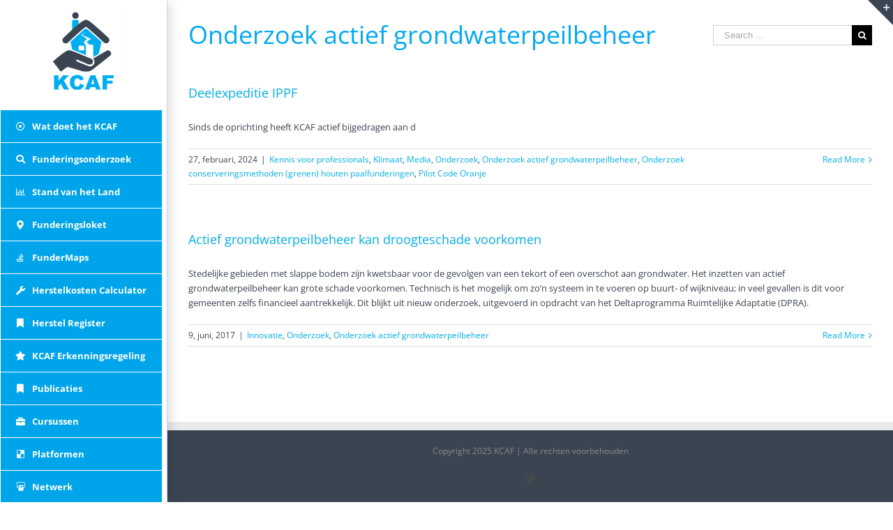

--- FILE ---
content_type: text/html; charset=utf-8
request_url: https://www.google.com/recaptcha/api2/anchor?ar=1&k=6Ld_OLUmAAAAAKyHtQ5HPlRvQxSQORMMAXQy-58m&co=aHR0cHM6Ly93d3cua2NhZi5ubDo0NDM.&hl=en&v=PoyoqOPhxBO7pBk68S4YbpHZ&size=invisible&anchor-ms=20000&execute-ms=30000&cb=cpc3pabqp1oa
body_size: 48628
content:
<!DOCTYPE HTML><html dir="ltr" lang="en"><head><meta http-equiv="Content-Type" content="text/html; charset=UTF-8">
<meta http-equiv="X-UA-Compatible" content="IE=edge">
<title>reCAPTCHA</title>
<style type="text/css">
/* cyrillic-ext */
@font-face {
  font-family: 'Roboto';
  font-style: normal;
  font-weight: 400;
  font-stretch: 100%;
  src: url(//fonts.gstatic.com/s/roboto/v48/KFO7CnqEu92Fr1ME7kSn66aGLdTylUAMa3GUBHMdazTgWw.woff2) format('woff2');
  unicode-range: U+0460-052F, U+1C80-1C8A, U+20B4, U+2DE0-2DFF, U+A640-A69F, U+FE2E-FE2F;
}
/* cyrillic */
@font-face {
  font-family: 'Roboto';
  font-style: normal;
  font-weight: 400;
  font-stretch: 100%;
  src: url(//fonts.gstatic.com/s/roboto/v48/KFO7CnqEu92Fr1ME7kSn66aGLdTylUAMa3iUBHMdazTgWw.woff2) format('woff2');
  unicode-range: U+0301, U+0400-045F, U+0490-0491, U+04B0-04B1, U+2116;
}
/* greek-ext */
@font-face {
  font-family: 'Roboto';
  font-style: normal;
  font-weight: 400;
  font-stretch: 100%;
  src: url(//fonts.gstatic.com/s/roboto/v48/KFO7CnqEu92Fr1ME7kSn66aGLdTylUAMa3CUBHMdazTgWw.woff2) format('woff2');
  unicode-range: U+1F00-1FFF;
}
/* greek */
@font-face {
  font-family: 'Roboto';
  font-style: normal;
  font-weight: 400;
  font-stretch: 100%;
  src: url(//fonts.gstatic.com/s/roboto/v48/KFO7CnqEu92Fr1ME7kSn66aGLdTylUAMa3-UBHMdazTgWw.woff2) format('woff2');
  unicode-range: U+0370-0377, U+037A-037F, U+0384-038A, U+038C, U+038E-03A1, U+03A3-03FF;
}
/* math */
@font-face {
  font-family: 'Roboto';
  font-style: normal;
  font-weight: 400;
  font-stretch: 100%;
  src: url(//fonts.gstatic.com/s/roboto/v48/KFO7CnqEu92Fr1ME7kSn66aGLdTylUAMawCUBHMdazTgWw.woff2) format('woff2');
  unicode-range: U+0302-0303, U+0305, U+0307-0308, U+0310, U+0312, U+0315, U+031A, U+0326-0327, U+032C, U+032F-0330, U+0332-0333, U+0338, U+033A, U+0346, U+034D, U+0391-03A1, U+03A3-03A9, U+03B1-03C9, U+03D1, U+03D5-03D6, U+03F0-03F1, U+03F4-03F5, U+2016-2017, U+2034-2038, U+203C, U+2040, U+2043, U+2047, U+2050, U+2057, U+205F, U+2070-2071, U+2074-208E, U+2090-209C, U+20D0-20DC, U+20E1, U+20E5-20EF, U+2100-2112, U+2114-2115, U+2117-2121, U+2123-214F, U+2190, U+2192, U+2194-21AE, U+21B0-21E5, U+21F1-21F2, U+21F4-2211, U+2213-2214, U+2216-22FF, U+2308-230B, U+2310, U+2319, U+231C-2321, U+2336-237A, U+237C, U+2395, U+239B-23B7, U+23D0, U+23DC-23E1, U+2474-2475, U+25AF, U+25B3, U+25B7, U+25BD, U+25C1, U+25CA, U+25CC, U+25FB, U+266D-266F, U+27C0-27FF, U+2900-2AFF, U+2B0E-2B11, U+2B30-2B4C, U+2BFE, U+3030, U+FF5B, U+FF5D, U+1D400-1D7FF, U+1EE00-1EEFF;
}
/* symbols */
@font-face {
  font-family: 'Roboto';
  font-style: normal;
  font-weight: 400;
  font-stretch: 100%;
  src: url(//fonts.gstatic.com/s/roboto/v48/KFO7CnqEu92Fr1ME7kSn66aGLdTylUAMaxKUBHMdazTgWw.woff2) format('woff2');
  unicode-range: U+0001-000C, U+000E-001F, U+007F-009F, U+20DD-20E0, U+20E2-20E4, U+2150-218F, U+2190, U+2192, U+2194-2199, U+21AF, U+21E6-21F0, U+21F3, U+2218-2219, U+2299, U+22C4-22C6, U+2300-243F, U+2440-244A, U+2460-24FF, U+25A0-27BF, U+2800-28FF, U+2921-2922, U+2981, U+29BF, U+29EB, U+2B00-2BFF, U+4DC0-4DFF, U+FFF9-FFFB, U+10140-1018E, U+10190-1019C, U+101A0, U+101D0-101FD, U+102E0-102FB, U+10E60-10E7E, U+1D2C0-1D2D3, U+1D2E0-1D37F, U+1F000-1F0FF, U+1F100-1F1AD, U+1F1E6-1F1FF, U+1F30D-1F30F, U+1F315, U+1F31C, U+1F31E, U+1F320-1F32C, U+1F336, U+1F378, U+1F37D, U+1F382, U+1F393-1F39F, U+1F3A7-1F3A8, U+1F3AC-1F3AF, U+1F3C2, U+1F3C4-1F3C6, U+1F3CA-1F3CE, U+1F3D4-1F3E0, U+1F3ED, U+1F3F1-1F3F3, U+1F3F5-1F3F7, U+1F408, U+1F415, U+1F41F, U+1F426, U+1F43F, U+1F441-1F442, U+1F444, U+1F446-1F449, U+1F44C-1F44E, U+1F453, U+1F46A, U+1F47D, U+1F4A3, U+1F4B0, U+1F4B3, U+1F4B9, U+1F4BB, U+1F4BF, U+1F4C8-1F4CB, U+1F4D6, U+1F4DA, U+1F4DF, U+1F4E3-1F4E6, U+1F4EA-1F4ED, U+1F4F7, U+1F4F9-1F4FB, U+1F4FD-1F4FE, U+1F503, U+1F507-1F50B, U+1F50D, U+1F512-1F513, U+1F53E-1F54A, U+1F54F-1F5FA, U+1F610, U+1F650-1F67F, U+1F687, U+1F68D, U+1F691, U+1F694, U+1F698, U+1F6AD, U+1F6B2, U+1F6B9-1F6BA, U+1F6BC, U+1F6C6-1F6CF, U+1F6D3-1F6D7, U+1F6E0-1F6EA, U+1F6F0-1F6F3, U+1F6F7-1F6FC, U+1F700-1F7FF, U+1F800-1F80B, U+1F810-1F847, U+1F850-1F859, U+1F860-1F887, U+1F890-1F8AD, U+1F8B0-1F8BB, U+1F8C0-1F8C1, U+1F900-1F90B, U+1F93B, U+1F946, U+1F984, U+1F996, U+1F9E9, U+1FA00-1FA6F, U+1FA70-1FA7C, U+1FA80-1FA89, U+1FA8F-1FAC6, U+1FACE-1FADC, U+1FADF-1FAE9, U+1FAF0-1FAF8, U+1FB00-1FBFF;
}
/* vietnamese */
@font-face {
  font-family: 'Roboto';
  font-style: normal;
  font-weight: 400;
  font-stretch: 100%;
  src: url(//fonts.gstatic.com/s/roboto/v48/KFO7CnqEu92Fr1ME7kSn66aGLdTylUAMa3OUBHMdazTgWw.woff2) format('woff2');
  unicode-range: U+0102-0103, U+0110-0111, U+0128-0129, U+0168-0169, U+01A0-01A1, U+01AF-01B0, U+0300-0301, U+0303-0304, U+0308-0309, U+0323, U+0329, U+1EA0-1EF9, U+20AB;
}
/* latin-ext */
@font-face {
  font-family: 'Roboto';
  font-style: normal;
  font-weight: 400;
  font-stretch: 100%;
  src: url(//fonts.gstatic.com/s/roboto/v48/KFO7CnqEu92Fr1ME7kSn66aGLdTylUAMa3KUBHMdazTgWw.woff2) format('woff2');
  unicode-range: U+0100-02BA, U+02BD-02C5, U+02C7-02CC, U+02CE-02D7, U+02DD-02FF, U+0304, U+0308, U+0329, U+1D00-1DBF, U+1E00-1E9F, U+1EF2-1EFF, U+2020, U+20A0-20AB, U+20AD-20C0, U+2113, U+2C60-2C7F, U+A720-A7FF;
}
/* latin */
@font-face {
  font-family: 'Roboto';
  font-style: normal;
  font-weight: 400;
  font-stretch: 100%;
  src: url(//fonts.gstatic.com/s/roboto/v48/KFO7CnqEu92Fr1ME7kSn66aGLdTylUAMa3yUBHMdazQ.woff2) format('woff2');
  unicode-range: U+0000-00FF, U+0131, U+0152-0153, U+02BB-02BC, U+02C6, U+02DA, U+02DC, U+0304, U+0308, U+0329, U+2000-206F, U+20AC, U+2122, U+2191, U+2193, U+2212, U+2215, U+FEFF, U+FFFD;
}
/* cyrillic-ext */
@font-face {
  font-family: 'Roboto';
  font-style: normal;
  font-weight: 500;
  font-stretch: 100%;
  src: url(//fonts.gstatic.com/s/roboto/v48/KFO7CnqEu92Fr1ME7kSn66aGLdTylUAMa3GUBHMdazTgWw.woff2) format('woff2');
  unicode-range: U+0460-052F, U+1C80-1C8A, U+20B4, U+2DE0-2DFF, U+A640-A69F, U+FE2E-FE2F;
}
/* cyrillic */
@font-face {
  font-family: 'Roboto';
  font-style: normal;
  font-weight: 500;
  font-stretch: 100%;
  src: url(//fonts.gstatic.com/s/roboto/v48/KFO7CnqEu92Fr1ME7kSn66aGLdTylUAMa3iUBHMdazTgWw.woff2) format('woff2');
  unicode-range: U+0301, U+0400-045F, U+0490-0491, U+04B0-04B1, U+2116;
}
/* greek-ext */
@font-face {
  font-family: 'Roboto';
  font-style: normal;
  font-weight: 500;
  font-stretch: 100%;
  src: url(//fonts.gstatic.com/s/roboto/v48/KFO7CnqEu92Fr1ME7kSn66aGLdTylUAMa3CUBHMdazTgWw.woff2) format('woff2');
  unicode-range: U+1F00-1FFF;
}
/* greek */
@font-face {
  font-family: 'Roboto';
  font-style: normal;
  font-weight: 500;
  font-stretch: 100%;
  src: url(//fonts.gstatic.com/s/roboto/v48/KFO7CnqEu92Fr1ME7kSn66aGLdTylUAMa3-UBHMdazTgWw.woff2) format('woff2');
  unicode-range: U+0370-0377, U+037A-037F, U+0384-038A, U+038C, U+038E-03A1, U+03A3-03FF;
}
/* math */
@font-face {
  font-family: 'Roboto';
  font-style: normal;
  font-weight: 500;
  font-stretch: 100%;
  src: url(//fonts.gstatic.com/s/roboto/v48/KFO7CnqEu92Fr1ME7kSn66aGLdTylUAMawCUBHMdazTgWw.woff2) format('woff2');
  unicode-range: U+0302-0303, U+0305, U+0307-0308, U+0310, U+0312, U+0315, U+031A, U+0326-0327, U+032C, U+032F-0330, U+0332-0333, U+0338, U+033A, U+0346, U+034D, U+0391-03A1, U+03A3-03A9, U+03B1-03C9, U+03D1, U+03D5-03D6, U+03F0-03F1, U+03F4-03F5, U+2016-2017, U+2034-2038, U+203C, U+2040, U+2043, U+2047, U+2050, U+2057, U+205F, U+2070-2071, U+2074-208E, U+2090-209C, U+20D0-20DC, U+20E1, U+20E5-20EF, U+2100-2112, U+2114-2115, U+2117-2121, U+2123-214F, U+2190, U+2192, U+2194-21AE, U+21B0-21E5, U+21F1-21F2, U+21F4-2211, U+2213-2214, U+2216-22FF, U+2308-230B, U+2310, U+2319, U+231C-2321, U+2336-237A, U+237C, U+2395, U+239B-23B7, U+23D0, U+23DC-23E1, U+2474-2475, U+25AF, U+25B3, U+25B7, U+25BD, U+25C1, U+25CA, U+25CC, U+25FB, U+266D-266F, U+27C0-27FF, U+2900-2AFF, U+2B0E-2B11, U+2B30-2B4C, U+2BFE, U+3030, U+FF5B, U+FF5D, U+1D400-1D7FF, U+1EE00-1EEFF;
}
/* symbols */
@font-face {
  font-family: 'Roboto';
  font-style: normal;
  font-weight: 500;
  font-stretch: 100%;
  src: url(//fonts.gstatic.com/s/roboto/v48/KFO7CnqEu92Fr1ME7kSn66aGLdTylUAMaxKUBHMdazTgWw.woff2) format('woff2');
  unicode-range: U+0001-000C, U+000E-001F, U+007F-009F, U+20DD-20E0, U+20E2-20E4, U+2150-218F, U+2190, U+2192, U+2194-2199, U+21AF, U+21E6-21F0, U+21F3, U+2218-2219, U+2299, U+22C4-22C6, U+2300-243F, U+2440-244A, U+2460-24FF, U+25A0-27BF, U+2800-28FF, U+2921-2922, U+2981, U+29BF, U+29EB, U+2B00-2BFF, U+4DC0-4DFF, U+FFF9-FFFB, U+10140-1018E, U+10190-1019C, U+101A0, U+101D0-101FD, U+102E0-102FB, U+10E60-10E7E, U+1D2C0-1D2D3, U+1D2E0-1D37F, U+1F000-1F0FF, U+1F100-1F1AD, U+1F1E6-1F1FF, U+1F30D-1F30F, U+1F315, U+1F31C, U+1F31E, U+1F320-1F32C, U+1F336, U+1F378, U+1F37D, U+1F382, U+1F393-1F39F, U+1F3A7-1F3A8, U+1F3AC-1F3AF, U+1F3C2, U+1F3C4-1F3C6, U+1F3CA-1F3CE, U+1F3D4-1F3E0, U+1F3ED, U+1F3F1-1F3F3, U+1F3F5-1F3F7, U+1F408, U+1F415, U+1F41F, U+1F426, U+1F43F, U+1F441-1F442, U+1F444, U+1F446-1F449, U+1F44C-1F44E, U+1F453, U+1F46A, U+1F47D, U+1F4A3, U+1F4B0, U+1F4B3, U+1F4B9, U+1F4BB, U+1F4BF, U+1F4C8-1F4CB, U+1F4D6, U+1F4DA, U+1F4DF, U+1F4E3-1F4E6, U+1F4EA-1F4ED, U+1F4F7, U+1F4F9-1F4FB, U+1F4FD-1F4FE, U+1F503, U+1F507-1F50B, U+1F50D, U+1F512-1F513, U+1F53E-1F54A, U+1F54F-1F5FA, U+1F610, U+1F650-1F67F, U+1F687, U+1F68D, U+1F691, U+1F694, U+1F698, U+1F6AD, U+1F6B2, U+1F6B9-1F6BA, U+1F6BC, U+1F6C6-1F6CF, U+1F6D3-1F6D7, U+1F6E0-1F6EA, U+1F6F0-1F6F3, U+1F6F7-1F6FC, U+1F700-1F7FF, U+1F800-1F80B, U+1F810-1F847, U+1F850-1F859, U+1F860-1F887, U+1F890-1F8AD, U+1F8B0-1F8BB, U+1F8C0-1F8C1, U+1F900-1F90B, U+1F93B, U+1F946, U+1F984, U+1F996, U+1F9E9, U+1FA00-1FA6F, U+1FA70-1FA7C, U+1FA80-1FA89, U+1FA8F-1FAC6, U+1FACE-1FADC, U+1FADF-1FAE9, U+1FAF0-1FAF8, U+1FB00-1FBFF;
}
/* vietnamese */
@font-face {
  font-family: 'Roboto';
  font-style: normal;
  font-weight: 500;
  font-stretch: 100%;
  src: url(//fonts.gstatic.com/s/roboto/v48/KFO7CnqEu92Fr1ME7kSn66aGLdTylUAMa3OUBHMdazTgWw.woff2) format('woff2');
  unicode-range: U+0102-0103, U+0110-0111, U+0128-0129, U+0168-0169, U+01A0-01A1, U+01AF-01B0, U+0300-0301, U+0303-0304, U+0308-0309, U+0323, U+0329, U+1EA0-1EF9, U+20AB;
}
/* latin-ext */
@font-face {
  font-family: 'Roboto';
  font-style: normal;
  font-weight: 500;
  font-stretch: 100%;
  src: url(//fonts.gstatic.com/s/roboto/v48/KFO7CnqEu92Fr1ME7kSn66aGLdTylUAMa3KUBHMdazTgWw.woff2) format('woff2');
  unicode-range: U+0100-02BA, U+02BD-02C5, U+02C7-02CC, U+02CE-02D7, U+02DD-02FF, U+0304, U+0308, U+0329, U+1D00-1DBF, U+1E00-1E9F, U+1EF2-1EFF, U+2020, U+20A0-20AB, U+20AD-20C0, U+2113, U+2C60-2C7F, U+A720-A7FF;
}
/* latin */
@font-face {
  font-family: 'Roboto';
  font-style: normal;
  font-weight: 500;
  font-stretch: 100%;
  src: url(//fonts.gstatic.com/s/roboto/v48/KFO7CnqEu92Fr1ME7kSn66aGLdTylUAMa3yUBHMdazQ.woff2) format('woff2');
  unicode-range: U+0000-00FF, U+0131, U+0152-0153, U+02BB-02BC, U+02C6, U+02DA, U+02DC, U+0304, U+0308, U+0329, U+2000-206F, U+20AC, U+2122, U+2191, U+2193, U+2212, U+2215, U+FEFF, U+FFFD;
}
/* cyrillic-ext */
@font-face {
  font-family: 'Roboto';
  font-style: normal;
  font-weight: 900;
  font-stretch: 100%;
  src: url(//fonts.gstatic.com/s/roboto/v48/KFO7CnqEu92Fr1ME7kSn66aGLdTylUAMa3GUBHMdazTgWw.woff2) format('woff2');
  unicode-range: U+0460-052F, U+1C80-1C8A, U+20B4, U+2DE0-2DFF, U+A640-A69F, U+FE2E-FE2F;
}
/* cyrillic */
@font-face {
  font-family: 'Roboto';
  font-style: normal;
  font-weight: 900;
  font-stretch: 100%;
  src: url(//fonts.gstatic.com/s/roboto/v48/KFO7CnqEu92Fr1ME7kSn66aGLdTylUAMa3iUBHMdazTgWw.woff2) format('woff2');
  unicode-range: U+0301, U+0400-045F, U+0490-0491, U+04B0-04B1, U+2116;
}
/* greek-ext */
@font-face {
  font-family: 'Roboto';
  font-style: normal;
  font-weight: 900;
  font-stretch: 100%;
  src: url(//fonts.gstatic.com/s/roboto/v48/KFO7CnqEu92Fr1ME7kSn66aGLdTylUAMa3CUBHMdazTgWw.woff2) format('woff2');
  unicode-range: U+1F00-1FFF;
}
/* greek */
@font-face {
  font-family: 'Roboto';
  font-style: normal;
  font-weight: 900;
  font-stretch: 100%;
  src: url(//fonts.gstatic.com/s/roboto/v48/KFO7CnqEu92Fr1ME7kSn66aGLdTylUAMa3-UBHMdazTgWw.woff2) format('woff2');
  unicode-range: U+0370-0377, U+037A-037F, U+0384-038A, U+038C, U+038E-03A1, U+03A3-03FF;
}
/* math */
@font-face {
  font-family: 'Roboto';
  font-style: normal;
  font-weight: 900;
  font-stretch: 100%;
  src: url(//fonts.gstatic.com/s/roboto/v48/KFO7CnqEu92Fr1ME7kSn66aGLdTylUAMawCUBHMdazTgWw.woff2) format('woff2');
  unicode-range: U+0302-0303, U+0305, U+0307-0308, U+0310, U+0312, U+0315, U+031A, U+0326-0327, U+032C, U+032F-0330, U+0332-0333, U+0338, U+033A, U+0346, U+034D, U+0391-03A1, U+03A3-03A9, U+03B1-03C9, U+03D1, U+03D5-03D6, U+03F0-03F1, U+03F4-03F5, U+2016-2017, U+2034-2038, U+203C, U+2040, U+2043, U+2047, U+2050, U+2057, U+205F, U+2070-2071, U+2074-208E, U+2090-209C, U+20D0-20DC, U+20E1, U+20E5-20EF, U+2100-2112, U+2114-2115, U+2117-2121, U+2123-214F, U+2190, U+2192, U+2194-21AE, U+21B0-21E5, U+21F1-21F2, U+21F4-2211, U+2213-2214, U+2216-22FF, U+2308-230B, U+2310, U+2319, U+231C-2321, U+2336-237A, U+237C, U+2395, U+239B-23B7, U+23D0, U+23DC-23E1, U+2474-2475, U+25AF, U+25B3, U+25B7, U+25BD, U+25C1, U+25CA, U+25CC, U+25FB, U+266D-266F, U+27C0-27FF, U+2900-2AFF, U+2B0E-2B11, U+2B30-2B4C, U+2BFE, U+3030, U+FF5B, U+FF5D, U+1D400-1D7FF, U+1EE00-1EEFF;
}
/* symbols */
@font-face {
  font-family: 'Roboto';
  font-style: normal;
  font-weight: 900;
  font-stretch: 100%;
  src: url(//fonts.gstatic.com/s/roboto/v48/KFO7CnqEu92Fr1ME7kSn66aGLdTylUAMaxKUBHMdazTgWw.woff2) format('woff2');
  unicode-range: U+0001-000C, U+000E-001F, U+007F-009F, U+20DD-20E0, U+20E2-20E4, U+2150-218F, U+2190, U+2192, U+2194-2199, U+21AF, U+21E6-21F0, U+21F3, U+2218-2219, U+2299, U+22C4-22C6, U+2300-243F, U+2440-244A, U+2460-24FF, U+25A0-27BF, U+2800-28FF, U+2921-2922, U+2981, U+29BF, U+29EB, U+2B00-2BFF, U+4DC0-4DFF, U+FFF9-FFFB, U+10140-1018E, U+10190-1019C, U+101A0, U+101D0-101FD, U+102E0-102FB, U+10E60-10E7E, U+1D2C0-1D2D3, U+1D2E0-1D37F, U+1F000-1F0FF, U+1F100-1F1AD, U+1F1E6-1F1FF, U+1F30D-1F30F, U+1F315, U+1F31C, U+1F31E, U+1F320-1F32C, U+1F336, U+1F378, U+1F37D, U+1F382, U+1F393-1F39F, U+1F3A7-1F3A8, U+1F3AC-1F3AF, U+1F3C2, U+1F3C4-1F3C6, U+1F3CA-1F3CE, U+1F3D4-1F3E0, U+1F3ED, U+1F3F1-1F3F3, U+1F3F5-1F3F7, U+1F408, U+1F415, U+1F41F, U+1F426, U+1F43F, U+1F441-1F442, U+1F444, U+1F446-1F449, U+1F44C-1F44E, U+1F453, U+1F46A, U+1F47D, U+1F4A3, U+1F4B0, U+1F4B3, U+1F4B9, U+1F4BB, U+1F4BF, U+1F4C8-1F4CB, U+1F4D6, U+1F4DA, U+1F4DF, U+1F4E3-1F4E6, U+1F4EA-1F4ED, U+1F4F7, U+1F4F9-1F4FB, U+1F4FD-1F4FE, U+1F503, U+1F507-1F50B, U+1F50D, U+1F512-1F513, U+1F53E-1F54A, U+1F54F-1F5FA, U+1F610, U+1F650-1F67F, U+1F687, U+1F68D, U+1F691, U+1F694, U+1F698, U+1F6AD, U+1F6B2, U+1F6B9-1F6BA, U+1F6BC, U+1F6C6-1F6CF, U+1F6D3-1F6D7, U+1F6E0-1F6EA, U+1F6F0-1F6F3, U+1F6F7-1F6FC, U+1F700-1F7FF, U+1F800-1F80B, U+1F810-1F847, U+1F850-1F859, U+1F860-1F887, U+1F890-1F8AD, U+1F8B0-1F8BB, U+1F8C0-1F8C1, U+1F900-1F90B, U+1F93B, U+1F946, U+1F984, U+1F996, U+1F9E9, U+1FA00-1FA6F, U+1FA70-1FA7C, U+1FA80-1FA89, U+1FA8F-1FAC6, U+1FACE-1FADC, U+1FADF-1FAE9, U+1FAF0-1FAF8, U+1FB00-1FBFF;
}
/* vietnamese */
@font-face {
  font-family: 'Roboto';
  font-style: normal;
  font-weight: 900;
  font-stretch: 100%;
  src: url(//fonts.gstatic.com/s/roboto/v48/KFO7CnqEu92Fr1ME7kSn66aGLdTylUAMa3OUBHMdazTgWw.woff2) format('woff2');
  unicode-range: U+0102-0103, U+0110-0111, U+0128-0129, U+0168-0169, U+01A0-01A1, U+01AF-01B0, U+0300-0301, U+0303-0304, U+0308-0309, U+0323, U+0329, U+1EA0-1EF9, U+20AB;
}
/* latin-ext */
@font-face {
  font-family: 'Roboto';
  font-style: normal;
  font-weight: 900;
  font-stretch: 100%;
  src: url(//fonts.gstatic.com/s/roboto/v48/KFO7CnqEu92Fr1ME7kSn66aGLdTylUAMa3KUBHMdazTgWw.woff2) format('woff2');
  unicode-range: U+0100-02BA, U+02BD-02C5, U+02C7-02CC, U+02CE-02D7, U+02DD-02FF, U+0304, U+0308, U+0329, U+1D00-1DBF, U+1E00-1E9F, U+1EF2-1EFF, U+2020, U+20A0-20AB, U+20AD-20C0, U+2113, U+2C60-2C7F, U+A720-A7FF;
}
/* latin */
@font-face {
  font-family: 'Roboto';
  font-style: normal;
  font-weight: 900;
  font-stretch: 100%;
  src: url(//fonts.gstatic.com/s/roboto/v48/KFO7CnqEu92Fr1ME7kSn66aGLdTylUAMa3yUBHMdazQ.woff2) format('woff2');
  unicode-range: U+0000-00FF, U+0131, U+0152-0153, U+02BB-02BC, U+02C6, U+02DA, U+02DC, U+0304, U+0308, U+0329, U+2000-206F, U+20AC, U+2122, U+2191, U+2193, U+2212, U+2215, U+FEFF, U+FFFD;
}

</style>
<link rel="stylesheet" type="text/css" href="https://www.gstatic.com/recaptcha/releases/PoyoqOPhxBO7pBk68S4YbpHZ/styles__ltr.css">
<script nonce="_FQ6z47XVRoGQzQW7J24Tg" type="text/javascript">window['__recaptcha_api'] = 'https://www.google.com/recaptcha/api2/';</script>
<script type="text/javascript" src="https://www.gstatic.com/recaptcha/releases/PoyoqOPhxBO7pBk68S4YbpHZ/recaptcha__en.js" nonce="_FQ6z47XVRoGQzQW7J24Tg">
      
    </script></head>
<body><div id="rc-anchor-alert" class="rc-anchor-alert"></div>
<input type="hidden" id="recaptcha-token" value="[base64]">
<script type="text/javascript" nonce="_FQ6z47XVRoGQzQW7J24Tg">
      recaptcha.anchor.Main.init("[\x22ainput\x22,[\x22bgdata\x22,\x22\x22,\[base64]/[base64]/[base64]/bmV3IHJbeF0oY1swXSk6RT09Mj9uZXcgclt4XShjWzBdLGNbMV0pOkU9PTM/bmV3IHJbeF0oY1swXSxjWzFdLGNbMl0pOkU9PTQ/[base64]/[base64]/[base64]/[base64]/[base64]/[base64]/[base64]/[base64]\x22,\[base64]\x22,\x22w6UoKcO5SjNCRMO+wrtTWsKsw4/Du1rCksKgwpwkw5JoPcOQw7cYbH0YdwFRw4cWYwfDo1Qbw5jDtsKjSGwefMKtCcKdBBZbwqDCt0x1dC1xEcK1wrfDrB4awrxnw7RvIFTDhlzCs8KHPsKCwrDDg8OXwqHDm8ObOD/CjsKpQz7CucOxwqd8wrDDjsKzwqxuUsOjwrxkwqkkwrnDgmEpw5dCXsOhwoobIsOPw5vClcOGw5Y6wrbDiMOHb8KKw5tYwofCgTMNBcOxw5A4w5/[base64]/DncOXwp7CtcOKcgg3w4vCtMOhw4XDpCIPNDR+w4/DjcOfGm/DpF3DlMOoRXTCs8ODbMKXwo/Dp8Ofw7nCtsKJwo1ew409wqdTw7jDpl3CtETDsnrDi8KHw4PDhxBRwrZNTcKHOsKcPcOOwoPCl8KUXcKgwqFTJW50GcKtL8OCw78vwqZPQMKBwqALVBFCw55GSMK0wrkJw5vDtU9bYgPDtcOXwq/Co8OyCQrCmsOmwrYfwqErw6heJ8O2SGlCKsO9a8KwC8O5PQrCvksvw5PDkVE1w5BjwoY+w6DCtHUmLcO3wr/Dnkg0w6zCklzCncKHFm3Dl8OZN1hxR3MRDMKswqnDtXPClsOow43DskzDvcOyRArDmRBCwoZbw65lwrnCqsKMwogxCsKVSTLCpi/Cqi7CiADDiWQPw5/DmcKxEDIew4ktfMO9wqwqY8O5TVxnQMOQF8OFSMOKwqTCnGzCiWwuB8OIOwjCqsK6wpjDv2VewqR9HsO0B8Ofw7HDvR5sw4HDhHBGw6DClsKWwrDDrcOewqPCnVzDrRJHw5/CtA/Co8KAAGwBw5nDo8K/PnbCh8KHw4UWMFTDvnTCm8KVwrLCmzUhwrPCujvCjsOxw54CwqQHw7/DsxMeFsKCw7bDj2grFcOfZcKfHQ7DisKgSCzCgcKnw70rwok9PQHCisOBwoc/R8OpwrA/[base64]/DisKdd8Oiwq3Drj9jWAfCvD3DisKuwpt5wpbCrMOEwrLDjQrDmsOTw7jDqT8nwo/[base64]/[base64]/w5AGwqY8w7Jpw7QiwrHDocObw5nDvsOZC8KKwphKw4XCmgsEfMKmO8OSw7TDhMKmw5rDh8KPSMOEw6vCsSoRwrVDwpFCWB7Dsl7DuCZheBE1w5tFIcOIM8Ktw5cWDcKXOcOwXAA1w57CoMKaw7/[base64]/SsKJAlLCkwDDtWILwogCNls3LsKKwrtiLHciTVDCoCfCgsKOBMKwR0jClxM3w7pvw6zCsG9Dw7ABTyHCqcKgwo9Nw73CjMOEbXYMwqDDlMKow4hOJsKpw7x2w47DhsO5wpIew7Z/w7DCpMOLXS/[base64]/DuMKZw44UQhnDj8Kuw7dpTsKhKCnDvVB5wq5LwpzCncKHTMKswp/DoMKow6LCpzZgwpPCiMKmSWvDjMKJw5hUEcKxLjQmGsKafsO3w6LDuzcNKMOnM8Oww5PCtQvChsKIfcOVfl3ClMK/[base64]/CjMOxwocGw4TDmcOqw7fDnMOtF8O1NEbDoEQ3worCosKdwow/[base64]/CnsOyw5nDvyHDqm7CmsOCUsK3w7wkbT9WwokOJwYcw5jCvcKQw5TDtcKowoXDhMKYwo9UYcO1w6vCicOkw5YRTzDCnFZuDEEZw6Yyw6dLwr/DrnTDgUNGIB7DoMKacwzDkXDDmMK4ATPCrcKww5PChsKdJkdQIlFyIMK1w60CHxvDmH1Sw4LCnERYwpQewprDqsOKGMO6w4/CuMK0AnnCp8O0PsKLwqdGwoDDnMKsN3nDhic2w4HDikQvYMKLaBpNw6bCl8OOw5LDqsK0IFHCojAHEMK9KsKRasOWw4R9DTPCusO8wqXDucOsw4TCpcOSw7BFAsO/wr7ChMOvJQPDpMKGb8O0w6t6wpnCt8KDwqpgbcOyQsKiwo9UwrfCpMO5WXjDuMOiw4nDo2pfwpYRWcOowqFhQkXDk8KVAl1xw4rCnwU+wrXDvAjCrhvDjFjCnhZtwonDicKpwr3Cl8KNwokAQMK/ZsOqQ8K9CVXCiMKTNDhBwqjDpWZ/wooOPjssIldOw57DlMOBw7zDkMOvwqpYw70zezMfwptgUzHCnsOOw5/[base64]/[base64]/Dn1g+w5tTBWVPwr3DosOECcKiwoVbw5zDi8Kqw5zCgzsMbMK3QsKkfQTCpGbDrcOFwoLDlcOmwqnDrMOHW3ZOwqkkUQBUGcOXVDvDhsKmWcK0EcKcwqXCuzHDtxo0w4Vfw4hkw7/DrjgcTcOIwqrDtAh2w5RpQ8KEwpDCnMKjw6NtIcOlHxh9wrXDgsKCXcKvdMKHOsK2wpoqw6HDjyUlw7x1AjAxw5PCscOZwojCmU57esObw6DDncKmZ8OTN8KKQDQVw5Vnw7rDl8KUw6bCkMKrLcObwrtnw7oVY8OVwobCkBNrfcOFWsOGwohnBVrDq3/DgnvDqWDDoMOmw7RTw4/Dj8OHw6xzOC7CvmDDkRdyw5gpTWLCjnrClsKXw6NaDng/w63CssO0w4zCiMK/KmMkwp4Lwp1xHSQSQ8KjSlzDlcORw7TDvcKswofDk8O9wprCny/[base64]/O8KsK8Kjwqs/wqMgVTk4LMKRw7wiYMOLw5bDvsOPw4sNFx3CgsOmKcOAwonDtkLDujoPwpAlwqFlwrolMcObQsK8w4cCa0nDklzCg1rClcK5VRRHTSgNwqvDoGZ5a8KhwoRAwqQ/wrfDkF/DgcOZAcKgGsKnC8OCwqMIwqYaLU5Fb3pCw4Izw5QEwqAKYiPCksKbdcOtwotFwqHCpsOmw6XCklsXw7/Dh8KLe8KswofCr8KgO0TClFzDlsKNwr/DscKPbMOVAi3CqsKiwpjDrFjCm8OzbRvCk8KIbm0+w7U+w4fDqG7Cp3TDiMOvw7EwHgHDgXPDgMO4QMKEbMOrQ8O/finDoV58woB5T8OsBxBVfQ9hwqTDgcKAVEnCm8OkwqHDsMOoXH8VYivDrsOCTcORCxsHX0lHwr3Cnjxaw7HDv8KeJzQ0wp/CpcKSw79Pw4ExwpTCgEBDwrEwUh8Vw47Cv8KdwpvCj1TDmg1Kb8K7P8O6w5TDq8Otw5wyEWBnZwAKbsOcSMKTKMOzC0XCqcOWZsK2McKRwpjDmjzDggM/PFA9w5HCrcO0FRfClMKUL1vDqcKmTRzDggfDn2zDhx/CvMKkw6MFw6XCllx4cG/[base64]/Ci8KLXXrCuRBiwqrDnntQw6Y7XMOnCcOhCh5QwqJ7e8K5wrbDr8KBHcOHCMKdw7dLYU/[base64]/M8O1wq0oLBdzJsOFwqYfKMOFZ8OiDMKVwp/DlcKwwrMxYsKOPz7CrxrDmmXCsUbCgFBEwoMmRXUccMK/wrnDpVvCgiwFw6vDtlzDosOOccOEwqtZwqbCusKEwqhXw7nCnMKww7QDw454wpjCi8OFw6vCpGHDqRDCgMKldT7Co8OeOsOEworDoQvDh8K9wpF2ccKowrJKN8OKL8KjwqUXLsORw6LDm8OsXA/CtnLDnVsywq0uRlV5LUTDuWbCpsOPCztXw4gswpZpw5fDisK0w5sqAMKFwrBVwoEDwqvClUrDpW/CkMK5w77CoFnCnMKZwqPCtRvDhcOmZ8OkIhvCiDXCiHzDnMOMJEF4wprDrsKww4YSU0liwoHDtT3DvMK6fB7CmMOcwrPCs8K0w6nDncKuwo80w7jCpE3CpX7CgVbDl8O9MCrDgcO+HcO4dcOWLXtTwofCnV3DliIlw6LCtsKlwqsOCMO/OXFHX8Kpw5cLw6TCusO5B8OUdDZCw7zDrTzDgXwOBgHDo8O9wpZQw75TwoDCg27CrsOCYcOPwoAXOMOgG8Kpw7/DuXYQOsOTblHCpwHDmAg1RcO0w6LDmUkXXcKewo9NFMOcZlLCkMK9MsKlbMK+CSrCjsOXDcKmOW0NakjDkMKOZcK2wr9sAUZMw48lesKXw7zDt8OOFcKfwo5zU07DpljCkQhYMMKodMKOw4zDryDDiMK3G8ObIFvCrMOFQ2E/eTLCqi/[base64]/CnMOfElTCgwA3wr3ChMKjVjDDojktwrHDkMKPw7nDucKLwr8CwrpTMA4pDsOgw43DiD/CvUtEeQPDpcOCfsOxwqzDs8Khw7bCu8OYw4PDighBwrAFGcKvRsKHw6nDnWYzwpkPdMKiEsOCw7TDpsOawoReOsKPwoAUI8K4ewlGw77Cq8OIwqfDryMgYn5sUcKIwoLDtThDw50SXMOxw6FMUcK1w6vDkWVTwos7wpZ/wpwOwrPCs13CrMK0HFXDvm/CqMKCFnLDu8KDQRzCucOMYkARw5rCj3TDosOjc8KSXE3CvcKww6/DlsK9wqjDuEQ3WFR6WcKMOFkKwrtOWsOkw4N4bVx4w5nCgTVRPHpZw5fDmMOZNMOXw4dpw7V+w74VwpzDlC1+OyQILxdCXUvDo8OyGCsIeA/DpEzDqEbDi8OFbABVfl5zfsK0woDDh2hzEzYJw6fDpcOOP8Oxw74sSsOLA1YfF23CucKGICvClx9JSsK/w5/Cs8KgFsKMKcKXNQ7DrMODw4TDkSPDgTlrdMKMwrbDuMO0w75Cw6QHw5vCgkfDuzdsWMOhworCjsKEABhjUMKSw5BPw67DmEjCvcK9QnlPw6cCwqY/[base64]/CuXTCiV8tICrCoMKGIgXDkcOfemXCrFwnbMKHdlbDtMKBwrXCrEkNJsOJVsOLwptIwrLDscOZPTccwpPDoMKxw68vNz3Cm8O3w4BLw7PCq8O/H8OlDBRXwrzCu8O8w6NQwojCgATCnw9Uc8KkwqxiLH4KQ8K9SsOgw5HCicKIw6DDqsKow49pwpvCsMKiFMObLMKURzTCkcOCwpVpwpAWwqA9RgjCvCrCjyN2JMOxHVDCm8OXcsKkHW/CiMOwD8O8S1rDpMO6dAHDswnDr8OiHsKCZDDDmcK4d0EJfFF9XcOEGQYXw6h8YMKgwqRrw7bChGI9wojCjMKCw7DDpcKCGcKicCAgGjIsewvDu8O9HWcKDMKnWFLCq8OWw57Dpmw0w7HCvcKpZDc6w68FM8KuJsOGYj3CicK/wqcwFFzCncOJL8Knw5w1wovDojvCkDHDti96w5ETw7/[base64]/DsXTDuFEqw5QsBFXDusKawpXDo8KoJMK6CMKhb8KQYMKkRFpjw4oPcxU6w4bCjsOqNRPDgcKPJMOLw5ADwpUvUcOXwpXDrsKXBMONPgbDtcKNHy1hVkHCiw4Qw68ywqbDs8OYQsKJbsK/[base64]/CpMKxwpfCkDdOKMKtdgjDs8KKwphLJXTDrVrDuFHDlsK5wpfDpsOdw71hEmvCujfCqWh/E8Ojwo/DninCgETClXwvMsOowqtqCyUNK8KywplPw5bCtsOvwoZpwqTDp3odwp7CoE/CpcKRw7JHQ07CojHDhibCvxHDh8Ojwp5Kw6TCuHxjF8K5VAvDqD83BwjCkTPDocOMw4XChMOQwrjDgDrCmkE8fMOnw4jCp8OubMOLw71dw5HDrsKfwpR/wq84w5JWEsOTwrlhXsO5woFPw4J0dcO0wqdPw6zDvm1zwrvDvcKnT33CkgBALkHChsOUS8KOw6XCu8OCw5IXEXPCp8OQwprCqcO/fcKUCAfCkGtYwrhOw6TCicKfwp/Ch8KIXcKaw7Nywr0hwpfCrsOCVX1hWlZ6woh3w5ldwqLCpsKew73DnADDiELDhsK7KgfCvsKgS8KWe8KzZsKaYyLDscOuwrc5wpbCqWl2XQ/DisKSw6QBeMKxTVHCpjLDqHEywrBmag9WwpIWesOVAEHCgFDCi8K5w4kuwrkCw6DCtijCr8KgwqdCwolTwqxUwo8fbB/CtsKswqoQA8KfYcOswoxZXl99NBheA8Kpw5UDw6/DmHwrwr/[base64]/w7/CpsKmwrU7wo7DrMK7RcKewpPDuXvCuS1OK8OcKEbDoCDDjx0CXH/Dp8KawpUxwplfXMOZXHDCqMOMw5zDusOAbUDDj8O1woRZwrZcMlxmO8OYeypJwpjCuMOjbBQyWlwFB8KJZMKmByvDtQ1sQsKsI8K4MV8Cwr/DpsKDasKDwp1KdEXDhjlzfnTDtcOUw6HDuDzCpAnDm2PCvcOyGTkrUsKAZR9owo83wqHCpMKkH8KbMcKoHn4NwpvCs29VJcKIwoHDgcKPDsKVwo3ClMOLYmJcLcOlG8KYwo/Cl27Dg8KNUnXClMOKWCLDmsOvUygVwrhVwqYswrbClFvDkcOQw7QzZMOrHMOMFsK/E8O9TsO0O8K9FcKQwqofw5www4NDw51Se8OIeVvCg8OBcSRkHhlqI8KQe8KSRcOywppWHzHConrDrQDDvMOEw7MnZA7DnsO4w6XDuMOJw4jCu8Otw78iR8KzMU0Dw4jDjsKxXw/CjgI2VcO0enLCvMOOw5VHE8K4w75Uw4bDuMKqDw4gw5XCpsKkOkY/w7nDigHDunjDrsOHEcOMPC4bw4DDmyfCqhrDqTB8w4NdM8OSw7HDskxwwq9Fw5EMRcO7w4cpPSPCvSbDmcOhw41AaMKrwpQew6d8w7pow5V/w6Iuw6fCtcKGV1LClH5Jwqg3wqPDg3rDklJ0w4xFwrlbw4gvwpnDpxYtdsK9bcOww7/Cv8Otw6piwq/DtMOowozCoWcCwpMXw4vDsQvCgXfDiHjCqEPCjMOuw6/DusOTRXdMwrE5wpHDmE3CjcKDwo/Dkhl6eV/[base64]/Dk0fClHHDhE54O8Kqw6XChMOkwobCvsKnYMOlwrzDomkjL2nCkwXDmEBPXMORw7DDjwbDkWQKKsOjwolxwp1TAT/ComVqaMOBwpLDmMOow6t6KMKEH8Kdwq9jwqkvwrzDr8KGwrgreWbDr8KLwq4Iwpc8NMO6e8K+w7PCuD4kPcOcXMOxw4HDoMOOFypuwpTDkDHDmiXClVFdJUk+MhrDgMO4OwEDwrPCgmjCqUPDp8KTwqrDmcOzcxvDliXCpTNjZnfCvxjCuB/Cu8OyNRTDk8KSw4jDg2Bdw4lXw4LCpjTCpcORFMOWw6DCocOswp3CslY8wqDDiF54w5LCksKDwoHDgUFWw7nCg0fCrcOxA8KnwobClmMwwopfXE/Ct8KBwoACwpVHRW1sw6bDt0RkwpsgworDpxJzPAp4w40SwojCoGM9w59sw4TDk37DoMOYMsOWw4vDgcKOcMKowrEOWsK4w6YSwqgSw5TDlMOPAlYBwp/[base64]/DnsKPw7jCojIJwoE+WG1gw7Q9wphvwo3CvUjCrFFBw70ASG7ChMOLw4DCn8O5BmJVesK1QnM+wotGM8KJVcORfsK7wr5Zw7vDlMOHw79Nw7lpZsKzw47CnFXDhQ1qw5XCtsOnJ8KVwqBqKXHDkAbCrcK9N8OcAcKJGi/CvHI5PcK/w4HCssO3wrZlw6/CpMKeCsOrMm9BBcKiGQxMXWLCvcKHw5g0wpbDnS7DkMKIUsKEw588RMKVw67CrMKBQQ/DsHrCrMKgS8Oiw4jCsCXCpitMKsOJNMKZwrvDpz3DvMK7wq/Cp8Ktwq9UHHzCssOdGHMCRsK7wpcTwqAUwpfClW4dwrQIwpvCjAoXdCIFK0fDncO3IMK0JwQNw4M1XMOTwqoMdsKCwoBtw5bDsXEgQcKkEi9vZ8O/[base64]/w7QhHcO1wpPDrQPCoHPDgcOYM0XDgsOFw4nDg8KhWHzCusKTw5cgZB/CnsOhwrENwpLCklkgaybDjgTChsO5TVnCh8K4JXB6HMOJcMK0KcO4w5YAw6LCqGtvAMKtQMOpWsKrQsOCS2jDs1DClkvDm8OQPsO/EcKMw5djXMK3c8KvwpYiwrs5HQoabsOaRyPCi8KwworCusKQw67CvMKxMcKCKMOqU8ONH8Oiwo9Gw5jCvnTCs2tRQnbCo8KQOxrDoDMFX2nCkm8awpI/CsKhc3fCozc5wqQowrfCsjLDr8O5wqpOw7Uzw4YBUhzDisOlwpxvYEBmwr7CoQDCpcOlJcOof8O/wr/CtxN5AFNpaD/CqVnDnC7CuWLDlGkefyQEbMK0JTzCi23ClmXDpcKyw5zDjMOREcKiw7o4AsObcsO1wpfCn2rCpzNdeMKkwoQZRllwQX4gFcOpeVrDgsOhw5kzw5p0wrZjAS/[base64]/Du8OdRFMkw5FSHsKBdUnDqsOCwpFSHsOkdlTDrcKXGcK8AFEFYcKEFSE3DBIvwqjDgMOBO8O7wrRAaCzCun7DnsKTFgZawq09GsOSBzDDhcKJCjVvw4nDmcKfDmtePsKtw5h0JA9aKcK7fXbChX/Dly4jXhvDkGN/[base64]/wrrDlFnDkMO3H8KDIsOqaxQZwrtPBwpbw5QiwrjCjMOgw4QtSVjDm8K9wrTClQHDi8K2wqNTRMOOwodyLcOAZCPCiRtbw6lRS0zDoh7DjFnCqMOJHsOdE1HDo8O6wpHDuGNww73CucO0wrLCucO/f8KNKURdDcK8w7lnHxPCjVrCkETDrMOmCEUiwrxgQTVJdsKnwo3CgcOSan/[base64]/w6bCmHZuATfDmz/CvF/DpMKXdMOfcDEfw7JcDHDCqcKvH8Kew5UrwodIw5ExwqHCkcKrwqPDuns/[base64]/[base64]/[base64]/QMOUw53CjUx+VxjCpMOxVMOvw5XDthbDl8OzwrTClMKTXUxRNcKXwoEmw5/CuMOywq/CvBTDj8KqwrdsZ8OdwqNjAcKYwohRdcKvHMKaw65/[base64]/w4VPw6Jww6NNPHIaVRvDqWY2wrPDmsKjcADDrx3DgMO4wol5wobDunTCrMObSMKnYRYVOcKVUsK0MD7CqHfDjEwOQ8Kqw6TDmsKgwqLDk1/DqsOwwo3DolbChl9Gw5gJwqEcwq9Lw6PDqMKDw4LDkMOvwrkjXBsMHWHCmsOOwpQJWMKhS2Euw4AmwqPDpcKIwo8Bw7VBwrfChsOcw4/CgMORw7sqJVPDlXnCuAIGw7Miw7h+w6rDukg4wp0tUMKEfcOFwqXCrSxqQsK4EMO3wodIw6h+w5Yzw6TDi3MBwp1vHxxnLsOqIMO+wrDDrWIyc8OFJEMMO2lxKkJmwr/DvsOsw69Qw5Zjch8pQMKDw6tjw5wCwqLCnVpqw5jCtD4QwqzCg2sAAQRrUzpqSgJkw4c0f8KRScKACzDDngLCusKgwqhLfD/[base64]/QcOWw7jDryXCicOxwqjCtQTCpG3DpMKUJ8OjwoxWUcKDUcKocTHDi8OLwrzDomNfw73Dq8KHXA/DiMKIwovCkSXDtsKGR1cYw6NHOMOXwq0mw7/CoTbDohFFfcOFwoR7YMKeeWrCsDZSw6fCvcOfLMKMwrfCklfDvcO2OCvCkTjDlMOAGsOCUMOFw7fDr8KrD8Oawq7Cm8KBw47CmF/DgcOyCgt/blHCqWRSwoxAwrcYw6fCvypQDsKpX8KoDsOXwocUHMOjwoTCuMO0KxTDjsOsw4giMMOHS0Bcw5NEWsKBFSZZBAQtwroeGDFIZsOhccOHccOnwoPDncO/w5dMw6ANKMO3wpN/[base64]/DvcO0wrIObWvDrcOhLATCvsKRXR7DmcKzwp5owrnDqBTDlm15w5AiU8OYw79FwrZKccO5YWoPa18We8O0bVg9WMOtw4kNdTPDtn3CvxYJUG9Bw6/DqcO7fcKXw4E7QMKmwoouUzjChUbCmEQMwqlLw53DqhrCocK7w53ChTHCvnfDrC0lD8O9a8KOwrAqa2/DmcOzKcK4wpLDj0x1wpXCl8K8dxgnwpIPc8O1w5d9w7rDkhzDlU/DnGzDhQwSw6VhBErCjFDDm8Ouw4sUdzzDmMOgaR5dwofDsMKgw6bDmktlbMKCwrJxw7gePcOUIcOORsKxw4MuGsObHMKOVsOjwqbCqMOMQDMudj9/Ah1/wqVIwpjDncKiR8KASxfDqMKXeUoUXMOZIsOww7fCr8K8Sjpgw6zCqFXDrVXCjsOYwprDjztNw4cjCwLDhj3DocK3w7l/BCY1PxLDilzCryfCrcKGdMKDw4rClRcOwrXCpcKgTcK8O8O6w5tAO8O5OUYcdsOywoVFNAtNWMO0w4EJBjl5w5bDkHIywpTDnMKPEMOLa37CpX09dGPDiQdCdsOvYcKhEcOgw4zDocKDIyguecKKf3HDpsKXwpx/[base64]/FEDDuivChMKeKXMNex59fGLCqwgqY1M3woTChsKlAMONNwtGwr/DjFDDuVfCv8OCw6TDjDAINcK3wqwJbMOOHEnChXjClsKtwp5swpnDmH/ChcKVZEZcw6XCncO7PMO/[base64]/Cv0daUjJoDsKOw47DtUbCmsOhw59kfmtzwptCW8OOV8OxwpI+S14Ka8K8wqorBy99Ii3DthPDpMOPBsO9w54gw5BQUMOXw60vKsKPwqg3ARXDucOuXcKKw63DpcOCwqDComzDqcOFw7MlB8KbeMOUeRzCoy/[base64]/DlAMkMkXCrCgGw4FlY1p3dcKYwrjCv8Kmw63ClU7CrCHCmWNPH8O7VsOow5pKLHHDmWNXw6EpwrLCihkzwr7CoAzCjGcJQm/DpB3DvWVhwpxwOcK1HsKMOl7Dn8OKwp/[base64]/wp/DhMOIw6dHOX5wwrRUBsOzw7LCoT0wwoXCjRbCiRjCpcKWwpwiNMKwwrVGACtpw7vCsl89W0crfcKwAsO/KznDlUTChlh4Hz0MwqvCu2A1cMKJH8OoQirDo2gFPMK3w6UCXsOFwrohQsKTwrbDkHFJTEFxOSUCAMKRw4DDosO8aMKpw5BUw6/CmCXChDB2wozCm1TCqMOFwqMFwrzCiUvCulE8wpcEw7fDmhIBwqJ9w6PCp13CkgN1Jz0FbxAqwobCq8OXc8KjVgFSfsOTwoLDicOTw7XDrMKFwq8wIyDDrDQGw4ZUGcOAwp/DsUbDqMKRw5wjw7zCp8KrfhnCm8Kpw6TDqXguCVTCicO9wp5AAX9oMMOOw6rCssO0Fy9swovDrMK6w4TCr8OywoI2BsOzYMOrw5USwrbDiHtuVwowA8OpZm7Cs8OzWnpww6PCvsKsw7x3IzXCgijCh8O7DsOAQ17CiR1+wplzIXPDvsO8ZsK/JRljRsKVKEVwwoJvw6nClMKLFwnClnpcw67Dr8ODwqQlw6nDsMOBwq/Drn/Dvy9nwqXCvcKpw4ZBX39Ew75rw7YYw77CuG9qeULCpBnDlDhoCwMxd8O/[base64]/WgQdacOLwrVQw6/[base64]/wrZEw7zCtkDDnSHCglV/w5klwo4iw7QLT8K6DmbDiF3DjMK9wpBPSGRNwqXDqhwpWMO0VsKPP8OoZRhxNsKcHWxNwrRww7BaScKzwqfClMKDRsOnwrLDpWVvEQvCuXfCusKPf0/DhMOwQQljGMOKwoA2flvChWvDpgPClMOcIkDDs8OLwqsHUQIZBgXDszzCucKiKxl6w6VwASnDrcOhw7VTw4wfRsKFw48dwpHCmcOtw6ExPUQmYxXDhMKDNh/CjsOow5PCi8KCw4wzfcOJVVhHd1/Dr8OXwrtXHVjCv8KiwqhAYFlOwoIwMm7Djw7CpGU0w6jDhmvClMK8GcK2w5Mewo8iaz8ZaSlhwq/[base64]/CssK3wq/Diz7DkWjCvzJVw7d8wqTCvsOlw5XCvGRawojDmnXClsKcw4U+w67CvmzCtSlLdU4XNRPDncKswrVKw7vDkwzDusOxwocZw4PCi8KuO8KYGsOEMTTCkwY7w6nCi8Ofwr/DgsOQMsOvID07wodgF27CksO3wplOw6nDqk7DnE/CocOXKcOjw7oNw7xeWULCjnvDmBVncQDDon/Dn8OHOW7Dk1hfw7XCnMONwqbCn1Jpw4ZhP1DDhQ14w5XDgcOrJcOzbw07B1vCmA3CqcO7wovDlMOuwo/DlMOcwpU+w4HDrcO/[base64]/[base64]/CjMOIMMOvwodyw5zDsMO1TMOPdsKVwrHCiMOAfGpCwq02DsKwKMONw7fDncK7CzlxFcK3b8Oxw5Q0wp/DisOHCcO/[base64]/Dmn8EwowpGxXCjRdfwp/DsMKxcg3CoMKzUh3CkQnCq8Osw5HClsKVwobDnsOuR2jCt8KOPRoqIsK/[base64]/CrcO8NcKBNcKAbcOyaFDDkRfDtRrDqiE5DFMxRFAxw7YEw73ChyXDg8K1DVAoP33DmsK1w7lpw4pZQQ/Cl8OywpvDhsOHw7LCgwrDocOTw7UEwovDpsKxwrxrAT/DocKNTcKdIcKFbMK5O8KYXsKvUT1mTRnCvkfCu8OJYkvCp8KBw5TCucO2w6bCmxjCqmA0w7zCn3oLZXLDi2QLw73CglPDlRAnbQbDjlpeCsKlwrk+Jk/Cu8KgLMOmw4LCqsKnwq3CksOawqACwrRmwpfCty4jGUsoG8Kfwo9Vw7hBwq80wrDCmsOwIcKuGcOlQVpJcHwZwrdeDsK+AsOacMOgw5srw4Ugw5jCmil/YMOWw6vDgMOYwqAEwozCtknDjsOGSMKgXlsNc3TCusOSwobDu8KqwqHDsTPDlTBOwp82SMKWwozDiAzCrsK5TMKPdSzDrcO7IWBww6HCr8KpYx3CiTQPwq3DjXU5A252NWtKwphDRh5Gw4/CnipSW1rDhEjCgsKlwqBgw57DksOrP8O6wrEcw6fCgQVgwqnChG3Digc/[base64]/[base64]/XMKXw5DDjg5dw6x3csOGwrvDtFk9wrI8wqTCnGrDpTksw67Cp3PCmy4DEMOqEELCoDFfGcKCDVcwBcKcNMKCUAXCoS3DkcORbV5Yw5F4wp0ZF8KQw4LChsKhRkbCoMOVw6QCw5I3wq5pXDPCjcO+w70qwp/Dg3jCoTnCjsKsO8KqSX5SRzYOw7PDkwtsw4jDiMK7w5nDrxBBdE/[base64]/Du8K9ZiLCn8OBXnt7w6zCngglwpoTeDVew4LDlsOCw5DDsMKiIcK8wqDCqMKkbsOfcMKzFMOrwr5/e8O1KsOJU8ONHH3Ck0vCjm3CpcOFPB/CoMKaeFDDs8O8GsKRT8KnEcO4wpDDqGjDosKowq8/FsKGUsO1H2IiPMO7w4PCnMOuw6YFwqHDqyLChMOhFizDg8KUVV9+wqbDuMKZwoMWwqrDgTbCgsOtwrwbwqHCv8O/FMK3wotiSEQUVmrDgMOwRsKEwqDChivDiMKswp7DoMKcw63Dk3EHHTDCjVXCkXAGJBFBwq0rc8KTEUxXw5PCvRHDk1TCnsKbI8Kxwr8cWcO0wqXChUzDvwIRw7DCgsKfdnQKwpLCnx9iYsO1A3jDncO/BcOlwq08wqMQwq4Iw4bDoBzCgsK4w649w6DCvsKzw5JSdDfCgBbCvMOEw59Nwq3CpXjCgMOiwo/[base64]/wp/[base64]/IcK3wrgJYsKzAMO5w7UkwrpiRiPCkMK3YG/DpxPDoEDCr8KwIMO0w64Iwr3DpRdVID8bw5MBwokQd8K3XGvCsBJIRDDDgcKZwoU9bcKaRMOkw4MFT8Knw4BKLWwuwofDl8KGI2zDmcOAw5nDisKdeRB/w7tKAht8IwbCoi5pQVJbwrDDmls8b2tZSMOVw7/DnMKHwr/[base64]/Q8KgMsKwaBMFwrXDhCzCjcKTQDtuSh0uaADCiR5iaQs5w6MXWxkOXcKywqwiw4jChMKPw6zDqMO+XhEPwpPDgcO9KWJgw4zChl9KfMKCFSNiQjTDqsOPw7bCiMOAa8OWLUI7wqFfVj/CncOsR3zCq8O0BsOyem/Cj8OwGxMHZMKlYXHCgcORasKKw7nCsCJPwqTCt2ghAcO7LMK+cXMDw6/[base64]/Cg8O+w7JIwqwEC8Oqw4hMAMOrLAovTMKQw4LDnRldw5/DgT/DsmvCl1PDjMOwwo5+w6TCugXDuzIaw6omwrHDgcOhwq8Vdn/DvsK/WBdYXHl9wpBvNHrCosKmfsK9Gm1gwrJ/w7tGJMKQR8O7w4rDiMKfw5vCv31/c8KpRF3Cgkh+KSc/wpl6ZWYlQ8KyFHcaXFhSTWxbSB9rFsO2FAhkwq7DrnjDgcKVw5UMw5HDlB7DvHxXdMKyw5DCmU41VMKwYC3CgMKywoczw6vCmigFwqzCjMK6w4LDvsOEMsK0wq3DiHVME8OCwohuwrFYwoddABQyRkEdasKJwp/DqMKDF8OqwqrCoFRZw6TCsmsUwqxww6cxw7M7Y8OrM8OgwpgRd8OYwos+Vyd4wokEMltqw5gRK8OgwpzDhTbDtMKQwq/CmWzCmhrCo8OcIsO1fMKgwqsUwowxTMKRwrBYGMKGwp9wwp7DmBXDsDlEQAHCuRIhAsOcwqTCj8OadX/CgGA0wrpsw5gYwp7CsSlVWV3DksKQwpdYwpPCpMOyw55gSA56wo/DosOOwrjDv8KBwpUWSMKWw7LDlcKGZcOABMO+JgpXE8Okw4/ChQYEwpnDp1YqwpN1w4zDrWQQbcKFDMK5QMOOfMOKw6ECL8O+HS/CocOuB8KVw68rSBjDvsKYw63DoA/Dg3YJTFRyGCw1wp/DvEvDmhfDrcOkCmTDt1nDrlzCgTfClcKFw6QLw54bfEA/wqnClnIjw4XDqsO6wqfDml4xwp7DtHI1BlVQw6xEWcKwwr/CjETDhh7DssOZw6snw59GAcOEw57CtiQRw71YPUMhwpJCUjM9VVplwpduVMKBKcKbG1spWsKLRhLCq1/CpCPDksOhwrPCisO8woEkwqsjMsOYUMOzPg8nwodhwphNLRjDgcOkKXhAwpPDi2zDrCjCih3DqhjDpsKYw7xuwqpzw7NuaADCpWjDnBLDl8OKd3gadcO1AD0yUR3DuGQqGBPCiXBiAMOwwoMYDzoMfAbDvMKaB1t/[base64]/Z8OxFgkVw6oWZMK3Y8OUTQQGwpoLAAPDsXkPNEp5w7bCi8K9wppswrXDm8KhdxTCtiTCn8KJDcORw4PChG/[base64]/DvcKoKQAfNTzCpyh1w7hCTsK0w4nCoSxywoBHworDqxHCpAnClk7DrsOawrpeJcO7O8Kzw6Yvwq3DohHDmMOIw5rDu8OXA8KaW8KZLjE0wp7CmTrCm0/Dllx+w6Baw6jCiMOvwq9cEcOKAcOvw6fDvMKOWMK0wqbCrATCsULCpTPDmGxrwoBNJ8Ktw7JlRHorwr/DsVdhXjXDvCDCtMO2Tk1qw4vCqyXDhi0Gw49CwoHCgMOfwrh+RsK4I8K6VcOVw7s0wrnCngQyFcKsHsO/[base64]/DvkDDjsOVDMKJwqfDjcOPwrzCnsOZw6jDg1LCisOTC8OHdinCs8OqHsKDw5IPGkBSD8OfXMK+dAsHaHPCmMKYwozCu8OZwoQtwp4/OjPDg0HDt2bDj8Oewp/DsEIOw5BNVxoaw7zDoB/DkSEkK0nDvxd8w5TDhkHCkMOhwrDDoQvCpsKxw69Cw5FzwpVOwqXDk8OQw7vCviA1Mw1ofwYTwpvCncOkwq/CjcKgwqvDlFjDqhg2cAh8OsKPFGbDhTNAw7LCn8KAG8OkwppGQ8KuwqPCtsKbwqgow4jDqcOPw7PDscKgZMONew7CrcK7w7rCnTvDmBjDtcKdwrzDlyZ5wrg3w6tbw6LClsO+dVsZHR3DjMO/F3XDgcKaw6DDqlptw6XDj1vDo8KewpbCoXXCvB1qBFEOwqrDq2fCh1xDE8O9woApSD7CrT4zZMKtwpnDum93wr7Co8O3VGTCmGzDrsOVVsOOWz7Dm8OfEm8waE1eeWJRw5DCtSrCsmxWwqvCsHXCmEl9AcKHwp/DlF7CgyQMw6/[base64]/YsO2wo9gw7lhPxnCqQhMwqp+J8O5FyNHw7knwoVJwq1/w6rDnsOawp/DscKCwoYow4sjwpHDo8O0UjTDrsKABMOpw6QQacKSSVg+w4BEwpvCgsKnKyRewoITwoXClEVCw55WPiMAO8KrLVTCgMOrw7nCt0DCjC8paTsGOMK6UcO7wrXDrS1ZaEbDqMOkF8OMAE52VwJzw7DCtnMOECsYw6vDgcO5w7RLwo7DrnwTZQYQw73DoSAXwr/DrsOXw6sFw6xxF37Cs8O7ZsOIw6E6A8Ksw4d0WS/DpMO0RsOjX8OdbhbCnXXCsC/Dh17Cl8K6KcKtK8OHLl7DuDDDuijDtsOAwo/CncKww7AFTsO4w7BbPl/[base64]/CisKARmDDm0E5wr7DsTIPwrgxw4s/[base64]/Cn8OYw6/[base64]/[base64]/CssOEw4vCscOLwqzCvsKASU4sBsKTw7B/[base64]/DkMO5wrzChTHCgsODw6F7woPDmj7CgT5TMsONwo3DtGBMMU/Cllw7MsOtP8OgLcKbC3LDmBtNwonCjcKmDEXCsVZqI8OFfcOEwqlCayDDnA1uw7LCmChdw4LDhjg1DsOiZMOfQ2TCs8O+wrjCthvDmWkyAsOzw5/[base64]/CvAUWJMKfwq7DtcO9wrcEwqYgKEIAdizCjCvDugnDg1zCqcKGMcO4wpDCtwLCpHtHw7EVAcO0GX7CrsKkw5LCi8KIasK3XgU0wplawoNgw400woInacKvDiUfFDNxasKJSHrDl8ONw4J7wpXDjDh6w4wgwo0dwr1zC0lNZxwxcMOmISjCnG4\\u003d\x22],null,[\x22conf\x22,null,\x226Ld_OLUmAAAAAKyHtQ5HPlRvQxSQORMMAXQy-58m\x22,0,null,null,null,1,[21,125,63,73,95,87,41,43,42,83,102,105,109,121],[1017145,594],0,null,null,null,null,0,null,0,null,700,1,null,0,\[base64]/76lBhnEnQkZnOKMAhmv8xEZ\x22,0,0,null,null,1,null,0,0,null,null,null,0],\x22https://www.kcaf.nl:443\x22,null,[3,1,1],null,null,null,1,3600,[\x22https://www.google.com/intl/en/policies/privacy/\x22,\x22https://www.google.com/intl/en/policies/terms/\x22],\x22eha+S7TwFM3CPntbFzWx0piy7iohr15WYZQbSQLS0rk\\u003d\x22,1,0,null,1,1769064471130,0,0,[165],null,[180,74,231,146,124],\x22RC-nMdVdkzyyQ5CEQ\x22,null,null,null,null,null,\x220dAFcWeA7fsfC6sbS9WcYgmcnCtPvUB5_WuviSuiEF1tZLXkXsxQVMNnrI2dergKy1xtpfJhAIU-WIz5DLoAHVIMawRsNqlftJuQ\x22,1769147271285]");
    </script></body></html>